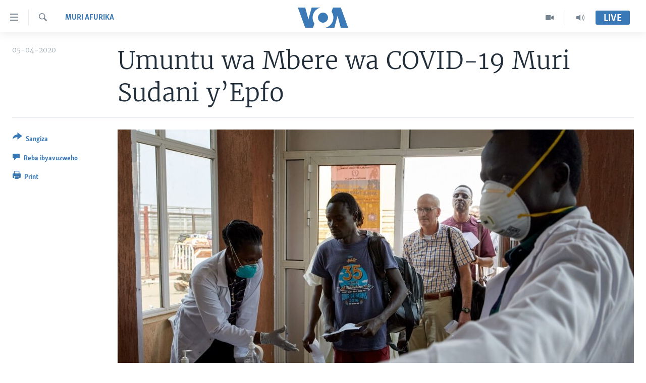

--- FILE ---
content_type: text/html; charset=utf-8
request_url: https://www.radiyoyacuvoa.com/a/5361200.html
body_size: 9274
content:

<!DOCTYPE html>
<html lang="rw" dir="ltr" class="no-js">
<head>
<link href="/Content/responsive/VOA/rw-RW/VOA-rw-RW.css?&amp;av=0.0.0.0&amp;cb=306" rel="stylesheet"/>
<script src="https://tags.radiyoyacuvoa.com/voa-pangea/prod/utag.sync.js"></script> <script type='text/javascript' src='https://www.youtube.com/iframe_api' async></script>
<script type="text/javascript">
//a general 'js' detection, must be on top level in <head>, due to CSS performance
document.documentElement.className = "js";
var cacheBuster = "306";
var appBaseUrl = "/";
var imgEnhancerBreakpoints = [0, 144, 256, 408, 650, 1023, 1597];
var isLoggingEnabled = false;
var isPreviewPage = false;
var isLivePreviewPage = false;
if (!isPreviewPage) {
window.RFE = window.RFE || {};
window.RFE.cacheEnabledByParam = window.location.href.indexOf('nocache=1') === -1;
const url = new URL(window.location.href);
const params = new URLSearchParams(url.search);
// Remove the 'nocache' parameter
params.delete('nocache');
// Update the URL without the 'nocache' parameter
url.search = params.toString();
window.history.replaceState(null, '', url.toString());
} else {
window.addEventListener('load', function() {
const links = window.document.links;
for (let i = 0; i < links.length; i++) {
links[i].href = '#';
links[i].target = '_self';
}
})
}
var pwaEnabled = false;
var swCacheDisabled;
</script>
<meta charset="utf-8" />
<title>Umuntu wa Mbere wa COVID-19 Muri Sudani y’Epfo </title>
<meta name="description" content="Sudani y’epfo, yatangaje umuntu wayo wa mbere wemejweho Covid-19. Ni umugore ufite imyaka 29 y’amavuko, winjiye mu gihugu kw’italiki ya 28 y’ukwezi kwa kabiri, aturutse mu Buholandi anyuze Addis Abeba muri Etiyopiya.
Ibiro by’intumwa za ONU muri Sudani y’epfo, UNMISS, byavuze ko ari umukozi wa..." />
<meta name="keywords" content="Muri Afurika, Amakuru mu Karere" />
<meta name="viewport" content="width=device-width, initial-scale=1.0" />
<meta http-equiv="X-UA-Compatible" content="IE=edge" />
<meta name="robots" content="max-image-preview:large"><meta property="fb:pages" content="220223918151637" />
<meta name="msvalidate.01" content="3286EE554B6F672A6F2E608C02343C0E" />
<link href="https://www.radiyoyacuvoa.com/a/5361200.html" rel="canonical" />
<meta name="apple-mobile-web-app-title" content="Ijwi ry&#39;Amerika" />
<meta name="apple-mobile-web-app-status-bar-style" content="black" />
<meta name="apple-itunes-app" content="app-id=632618796, app-argument=//5361200.ltr" />
<meta content="Umuntu wa Mbere wa COVID-19 Muri Sudani y’Epfo " property="og:title" />
<meta content="Sudani y’epfo, yatangaje umuntu wayo wa mbere wemejweho Covid-19. Ni umugore ufite imyaka 29 y’amavuko, winjiye mu gihugu kw’italiki ya 28 y’ukwezi kwa kabiri, aturutse mu Buholandi anyuze Addis Abeba muri Etiyopiya.
Ibiro by’intumwa za ONU muri Sudani y’epfo, UNMISS, byavuze ko ari umukozi wa..." property="og:description" />
<meta content="article" property="og:type" />
<meta content="https://www.radiyoyacuvoa.com/a/5361200.html" property="og:url" />
<meta content="Ijwi ry&#39;Amerika" property="og:site_name" />
<meta content="https://www.facebook.com/RadiyoyacuVOA" property="article:publisher" />
<meta content="https://gdb.voanews.com/c4a5cec3-456d-424e-83f6-30503d1b5ac9_w1200_h630.jpg" property="og:image" />
<meta content="1200" property="og:image:width" />
<meta content="630" property="og:image:height" />
<meta content="725343497638470" property="fb:app_id" />
<meta content="summary_large_image" name="twitter:card" />
<meta content="@RadiyoyacuVOA" name="twitter:site" />
<meta content="https://gdb.voanews.com/c4a5cec3-456d-424e-83f6-30503d1b5ac9_w1200_h630.jpg" name="twitter:image" />
<meta content="Umuntu wa Mbere wa COVID-19 Muri Sudani y’Epfo " name="twitter:title" />
<meta content="Sudani y’epfo, yatangaje umuntu wayo wa mbere wemejweho Covid-19. Ni umugore ufite imyaka 29 y’amavuko, winjiye mu gihugu kw’italiki ya 28 y’ukwezi kwa kabiri, aturutse mu Buholandi anyuze Addis Abeba muri Etiyopiya.
Ibiro by’intumwa za ONU muri Sudani y’epfo, UNMISS, byavuze ko ari umukozi wa..." name="twitter:description" />
<link rel="amphtml" href="https://www.radiyoyacuvoa.com/amp/5361200.html" />
<script type="application/ld+json">{"articleSection":"Muri Afurika","isAccessibleForFree":true,"headline":"Umuntu wa Mbere wa COVID-19 Muri Sudani y’Epfo ","inLanguage":"rw-RW","keywords":"Muri Afurika, Amakuru mu Karere","author":{"@type":"Person","name":"VOA"},"datePublished":"2020-04-05 19:10:16Z","dateModified":"2020-04-05 19:30:16Z","publisher":{"logo":{"width":512,"height":220,"@type":"ImageObject","url":"https://www.radiyoyacuvoa.com/Content/responsive/VOA/rw-RW/img/logo.png"},"@type":"NewsMediaOrganization","url":"https://www.radiyoyacuvoa.com","sameAs":["https://facebook.com/RadiyoyacuVOA","https://www.youtube.com/user/RadiyoyacuVOA","https://www.instagram.com/radiyoyacuvoa/","https://twitter.com/RadiyoyacuVOA"],"name":"Ijwi ry\u0027Amerika","alternateName":""},"@context":"https://schema.org","@type":"NewsArticle","mainEntityOfPage":"https://www.radiyoyacuvoa.com/a/5361200.html","url":"https://www.radiyoyacuvoa.com/a/5361200.html","description":"Sudani y’epfo, yatangaje umuntu wayo wa mbere wemejweho Covid-19. Ni umugore ufite imyaka 29 y’amavuko, winjiye mu gihugu kw’italiki ya 28 y’ukwezi kwa kabiri, aturutse mu Buholandi anyuze Addis Abeba muri Etiyopiya.\r\n Ibiro by’intumwa za ONU muri Sudani y’epfo, UNMISS, byavuze ko ari umukozi wa...","image":{"width":1080,"height":608,"@type":"ImageObject","url":"https://gdb.voanews.com/c4a5cec3-456d-424e-83f6-30503d1b5ac9_w1080_h608.jpg"},"name":"Umuntu wa Mbere wa COVID-19 Muri Sudani y’Epfo "}</script>
<script src="/Scripts/responsive/infographics.b?v=dVbZ-Cza7s4UoO3BqYSZdbxQZVF4BOLP5EfYDs4kqEo1&amp;av=0.0.0.0&amp;cb=306"></script>
<script src="/Scripts/responsive/loader.b?v=Q26XNwrL6vJYKjqFQRDnx01Lk2pi1mRsuLEaVKMsvpA1&amp;av=0.0.0.0&amp;cb=306"></script>
<link rel="icon" type="image/svg+xml" href="/Content/responsive/VOA/img/webApp/favicon.svg" />
<link rel="alternate icon" href="/Content/responsive/VOA/img/webApp/favicon.ico" />
<link rel="apple-touch-icon" sizes="152x152" href="/Content/responsive/VOA/img/webApp/ico-152x152.png" />
<link rel="apple-touch-icon" sizes="144x144" href="/Content/responsive/VOA/img/webApp/ico-144x144.png" />
<link rel="apple-touch-icon" sizes="114x114" href="/Content/responsive/VOA/img/webApp/ico-114x114.png" />
<link rel="apple-touch-icon" sizes="72x72" href="/Content/responsive/VOA/img/webApp/ico-72x72.png" />
<link rel="apple-touch-icon-precomposed" href="/Content/responsive/VOA/img/webApp/ico-57x57.png" />
<link rel="icon" sizes="192x192" href="/Content/responsive/VOA/img/webApp/ico-192x192.png" />
<link rel="icon" sizes="128x128" href="/Content/responsive/VOA/img/webApp/ico-128x128.png" />
<meta name="msapplication-TileColor" content="#ffffff" />
<meta name="msapplication-TileImage" content="/Content/responsive/VOA/img/webApp/ico-144x144.png" />
<link rel="alternate" type="application/rss+xml" title="VOA - Top Stories [RSS]" href="/api/" />
<link rel="sitemap" type="application/rss+xml" href="/sitemap.xml" />
</head>
<body class=" nav-no-loaded cc_theme pg-article print-lay-article js-category-to-nav nojs-images ">
<script type="text/javascript" >
var analyticsData = {url:"https://www.radiyoyacuvoa.com/a/5361200.html",property_id:"457",article_uid:"5361200",page_title:"Umuntu wa Mbere wa COVID-19 Muri Sudani y’Epfo ",page_type:"article",content_type:"article",subcontent_type:"article",last_modified:"2020-04-05 19:30:16Z",pub_datetime:"2020-04-05 19:10:16Z",pub_year:"2020",pub_month:"04",pub_day:"05",pub_hour:"19",pub_weekday:"Sunday",section:"muri afurika",english_section:"muri-afurika",byline:"",categories:"muri-afurika,regional-news",domain:"www.radiyoyacuvoa.com",language:"Kinyarwanda",language_service:"VOA Central Africa",platform:"web",copied:"no",copied_article:"",copied_title:"",runs_js:"Yes",cms_release:"8.44.0.0.306",enviro_type:"prod",slug:"",entity:"VOA",short_language_service:"KIRU",platform_short:"W",page_name:"Umuntu wa Mbere wa COVID-19 Muri Sudani y’Epfo "};
</script>
<noscript><iframe src="https://www.googletagmanager.com/ns.html?id=GTM-N8MP7P" height="0" width="0" style="display:none;visibility:hidden"></iframe></noscript><script type="text/javascript" data-cookiecategory="analytics">
var gtmEventObject = Object.assign({}, analyticsData, {event: 'page_meta_ready'});window.dataLayer = window.dataLayer || [];window.dataLayer.push(gtmEventObject);
if (top.location === self.location) { //if not inside of an IFrame
var renderGtm = "true";
if (renderGtm === "true") {
(function(w,d,s,l,i){w[l]=w[l]||[];w[l].push({'gtm.start':new Date().getTime(),event:'gtm.js'});var f=d.getElementsByTagName(s)[0],j=d.createElement(s),dl=l!='dataLayer'?'&l='+l:'';j.async=true;j.src='//www.googletagmanager.com/gtm.js?id='+i+dl;f.parentNode.insertBefore(j,f);})(window,document,'script','dataLayer','GTM-N8MP7P');
}
}
</script>
<!--Analytics tag js version start-->
<script type="text/javascript" data-cookiecategory="analytics">
var utag_data = Object.assign({}, analyticsData, {});
if(typeof(TealiumTagFrom)==='function' && typeof(TealiumTagSearchKeyword)==='function') {
var utag_from=TealiumTagFrom();var utag_searchKeyword=TealiumTagSearchKeyword();
if(utag_searchKeyword!=null && utag_searchKeyword!=='' && utag_data["search_keyword"]==null) utag_data["search_keyword"]=utag_searchKeyword;if(utag_from!=null && utag_from!=='') utag_data["from"]=TealiumTagFrom();}
if(window.top!== window.self&&utag_data.page_type==="snippet"){utag_data.page_type = 'iframe';}
try{if(window.top!==window.self&&window.self.location.hostname===window.top.location.hostname){utag_data.platform = 'self-embed';utag_data.platform_short = 'se';}}catch(e){if(window.top!==window.self&&window.self.location.search.includes("platformType=self-embed")){utag_data.platform = 'cross-promo';utag_data.platform_short = 'cp';}}
(function(a,b,c,d){ a="https://tags.radiyoyacuvoa.com/voa-pangea/prod/utag.js"; b=document;c="script";d=b.createElement(c);d.src=a;d.type="text/java"+c;d.async=true; a=b.getElementsByTagName(c)[0];a.parentNode.insertBefore(d,a); })();
</script>
<!--Analytics tag js version end-->
<!-- Analytics tag management NoScript -->
<noscript>
<img style="position: absolute; border: none;" src="https://ssc.radiyoyacuvoa.com/b/ss/bbgprod,bbgentityvoa/1/G.4--NS/868109929?pageName=voa%3akiru%3aw%3aarticle%3aumuntu%20wa%20mbere%20wa%20covid-19%20muri%20sudani%20y%e2%80%99epfo%20&amp;c6=umuntu%20wa%20mbere%20wa%20covid-19%20muri%20sudani%20y%e2%80%99epfo%20&amp;v36=8.44.0.0.306&amp;v6=D=c6&amp;g=https%3a%2f%2fwww.radiyoyacuvoa.com%2fa%2f5361200.html&amp;c1=D=g&amp;v1=D=g&amp;events=event1,event52&amp;c16=voa%20central%20africa&amp;v16=D=c16&amp;c5=muri-afurika&amp;v5=D=c5&amp;ch=muri%20afurika&amp;c15=kinyarwanda&amp;v15=D=c15&amp;c4=article&amp;v4=D=c4&amp;c14=5361200&amp;v14=D=c14&amp;v20=no&amp;c17=web&amp;v17=D=c17&amp;mcorgid=518abc7455e462b97f000101%40adobeorg&amp;server=www.radiyoyacuvoa.com&amp;pageType=D=c4&amp;ns=bbg&amp;v29=D=server&amp;v25=voa&amp;v30=457&amp;v105=D=User-Agent " alt="analytics" width="1" height="1" /></noscript>
<!-- End of Analytics tag management NoScript -->
<!--*** Accessibility links - For ScreenReaders only ***-->
<section>
<div class="sr-only">
<h2>Uko wahagera</h2>
<ul>
<li><a href="#content" data-disable-smooth-scroll="1">Jya ku ntangiriro</a></li>
<li><a href="#navigation" data-disable-smooth-scroll="1">Jya aho gutangirira</a></li>
<li><a href="#txtHeaderSearch" data-disable-smooth-scroll="1">Jya aho gushakira</a></li>
</ul>
</div>
</section>
<div dir="ltr">
<div id="page">
<aside>
<div class="c-lightbox overlay-modal">
<div class="c-lightbox__intro">
<h2 class="c-lightbox__intro-title"></h2>
<button class="btn btn--rounded c-lightbox__btn c-lightbox__intro-next" title="ibikurikira">
<span class="ico ico--rounded ico-chevron-forward"></span>
<span class="sr-only">ibikurikira</span>
</button>
</div>
<div class="c-lightbox__nav">
<button class="btn btn--rounded c-lightbox__btn c-lightbox__btn--close" title="funga">
<span class="ico ico--rounded ico-close"></span>
<span class="sr-only">funga</span>
</button>
<button class="btn btn--rounded c-lightbox__btn c-lightbox__btn--prev" title="ibibanza">
<span class="ico ico--rounded ico-chevron-backward"></span>
<span class="sr-only">ibibanza</span>
</button>
<button class="btn btn--rounded c-lightbox__btn c-lightbox__btn--next" title="ibikurikira">
<span class="ico ico--rounded ico-chevron-forward"></span>
<span class="sr-only">ibikurikira</span>
</button>
</div>
<div class="c-lightbox__content-wrap">
<figure class="c-lightbox__content">
<span class="c-spinner c-spinner--lightbox">
<img src="/Content/responsive/img/player-spinner.png"
alt="please wait"
title="please wait" />
</span>
<div class="c-lightbox__img">
<div class="thumb">
<img src="" alt="" />
</div>
</div>
<figcaption>
<div class="c-lightbox__info c-lightbox__info--foot">
<span class="c-lightbox__counter"></span>
<span class="caption c-lightbox__caption"></span>
</div>
</figcaption>
</figure>
</div>
<div class="hidden">
<div class="content-advisory__box content-advisory__box--lightbox">
<span class="content-advisory__box-text">This image contains sensitive content which some people may find offensive or disturbing.</span>
<button class="btn btn--transparent content-advisory__box-btn m-t-md" value="text" type="button">
<span class="btn__text">
Click to reveal
</span>
</button>
</div>
</div>
</div>
<div class="print-dialogue">
<div class="container">
<h3 class="print-dialogue__title section-head">Print Options:</h3>
<div class="print-dialogue__opts">
<ul class="print-dialogue__opt-group">
<li class="form__group form__group--checkbox">
<input class="form__check " id="checkboxImages" name="checkboxImages" type="checkbox" checked="checked" />
<label for="checkboxImages" class="form__label m-t-md">Images</label>
</li>
<li class="form__group form__group--checkbox">
<input class="form__check " id="checkboxMultimedia" name="checkboxMultimedia" type="checkbox" checked="checked" />
<label for="checkboxMultimedia" class="form__label m-t-md">Multimedia</label>
</li>
</ul>
<ul class="print-dialogue__opt-group">
<li class="form__group form__group--checkbox">
<input class="form__check " id="checkboxEmbedded" name="checkboxEmbedded" type="checkbox" checked="checked" />
<label for="checkboxEmbedded" class="form__label m-t-md">Embedded Content</label>
</li>
<li class="form__group form__group--checkbox">
<input class="form__check " id="checkboxComments" name="checkboxComments" type="checkbox" />
<label for="checkboxComments" class="form__label m-t-md">Comments</label>
</li>
</ul>
</div>
<div class="print-dialogue__buttons">
<button class="btn btn--secondary close-button" type="button" title="Reka">
<span class="btn__text ">Reka</span>
</button>
<button class="btn btn-cust-print m-l-sm" type="button" title="Print">
<span class="btn__text ">Print</span>
</button>
</div>
</div>
</div>
<div class="ctc-message pos-fix">
<div class="ctc-message__inner">Link has been copied to clipboard</div>
</div>
</aside>
<div class="hdr-20 hdr-20--big">
<div class="hdr-20__inner">
<div class="hdr-20__max pos-rel">
<div class="hdr-20__side hdr-20__side--primary d-flex">
<label data-for="main-menu-ctrl" data-switcher-trigger="true" data-switch-target="main-menu-ctrl" class="burger hdr-trigger pos-rel trans-trigger" data-trans-evt="click" data-trans-id="menu">
<span class="ico ico-close hdr-trigger__ico hdr-trigger__ico--close burger__ico burger__ico--close"></span>
<span class="ico ico-menu hdr-trigger__ico hdr-trigger__ico--open burger__ico burger__ico--open"></span>
</label>
<div class="menu-pnl pos-fix trans-target" data-switch-target="main-menu-ctrl" data-trans-id="menu">
<div class="menu-pnl__inner">
<nav class="main-nav menu-pnl__item menu-pnl__item--first">
<ul class="main-nav__list accordeon" data-analytics-tales="false" data-promo-name="link" data-location-name="nav,secnav">
<li class="main-nav__item accordeon__item" data-switch-target="menu-item-661">
<label class="main-nav__item-name main-nav__item-name--label accordeon__control-label" data-switcher-trigger="true" data-for="menu-item-661">
Amakuru
<span class="ico ico-chevron-down main-nav__chev"></span>
</label>
<div class="main-nav__sub-list">
<a class="main-nav__item-name main-nav__item-name--link main-nav__item-name--sub" href="/burundi" title="Burundi" data-item-name="burundi" >Burundi</a>
<a class="main-nav__item-name main-nav__item-name--link main-nav__item-name--sub" href="/rwanda" title="Rwanda" data-item-name="rwanda" >Rwanda</a>
<a class="main-nav__item-name main-nav__item-name--link main-nav__item-name--sub" href="/muri-afurika" title="Muri Afurika" data-item-name="muri-afurika" >Muri Afurika</a>
<a class="main-nav__item-name main-nav__item-name--link main-nav__item-name--sub" href="/kw-isi" title="Kw&#39;isi" data-item-name="world" >Kw&#39;isi</a>
</div>
</li>
<li class="main-nav__item accordeon__item" data-switch-target="menu-item-1461">
<label class="main-nav__item-name main-nav__item-name--label accordeon__control-label" data-switcher-trigger="true" data-for="menu-item-1461">
Aho Kumvira
<span class="ico ico-chevron-down main-nav__chev"></span>
</label>
<div class="main-nav__sub-list">
<a class="main-nav__item-name main-nav__item-name--link main-nav__item-name--sub" href="/z/2979" title="Amakuru mu Gitondo" data-item-name="amakuru-mu-gitondo" >Amakuru mu Gitondo</a>
<a class="main-nav__item-name main-nav__item-name--link main-nav__item-name--sub" href="/z/5025" title="Iwanyu mu Ntara" data-item-name="iwanyu-mu-ntara" >Iwanyu mu Ntara</a>
<a class="main-nav__item-name main-nav__item-name--link main-nav__item-name--sub" href="/z/3012" title="Murisanga" data-item-name="murisanga" >Murisanga</a>
<a class="main-nav__item-name main-nav__item-name--link main-nav__item-name--sub" href="/z/4703" title="Amakuru y&#39;Akarere" data-item-name="amakuru-ku-burundi" >Amakuru y&#39;Akarere</a>
<a class="main-nav__item-name main-nav__item-name--link main-nav__item-name--sub" href="/z/3940" title="Amakuru ku Mugoroba" data-item-name="ku-mugoroba" >Amakuru ku Mugoroba</a>
<a class="main-nav__item-name main-nav__item-name--link main-nav__item-name--sub" href="/z/7114" title="Bungabunga Ubuzima" data-item-name="healthy-living-" >Bungabunga Ubuzima</a>
</div>
</li>
<li class="main-nav__item accordeon__item" data-switch-target="menu-item-1220">
<label class="main-nav__item-name main-nav__item-name--label accordeon__control-label" data-switcher-trigger="true" data-for="menu-item-1220">
Ibiganiro
<span class="ico ico-chevron-down main-nav__chev"></span>
</label>
<div class="main-nav__sub-list">
<a class="main-nav__item-name main-nav__item-name--link main-nav__item-name--sub" href="/z/2677" title="Dusangire-ijambo" data-item-name="dusangire-ijambo" >Dusangire-ijambo</a>
<a class="main-nav__item-name main-nav__item-name--link main-nav__item-name--sub" href="/z/2676" title="Umuziki" data-item-name="umuziki" >Umuziki</a>
<a class="main-nav__item-name main-nav__item-name--link main-nav__item-name--sub" href="https://www.radiyoyacuvoa.com/z/2673" title="Ejo" >Ejo</a>
</div>
</li>
<li class="main-nav__item">
<a class="main-nav__item-name main-nav__item-name--link" href="/p/6539.html" title="Inkuru Idasanzwe" >Inkuru Idasanzwe</a>
</li>
</ul>
</nav>
<div class="menu-pnl__item">
<a href="https://learningenglish.voanews.com/" class="menu-pnl__item-link" alt="Learning English">Learning English</a>
</div>
<div class="menu-pnl__item menu-pnl__item--social">
<h5 class="menu-pnl__sub-head">Dukurikire</h5>
<a href="https://facebook.com/RadiyoyacuVOA" title="Dukurikire kuri Facebook" data-analytics-text="follow_on_facebook" class="btn btn--rounded btn--social-inverted menu-pnl__btn js-social-btn btn-facebook" target="_blank" rel="noopener">
<span class="ico ico-facebook-alt ico--rounded"></span>
</a>
<a href="https://www.youtube.com/user/RadiyoyacuVOA" title="Dukurikire kuri YouTube" data-analytics-text="follow_on_youtube" class="btn btn--rounded btn--social-inverted menu-pnl__btn js-social-btn btn-youtube" target="_blank" rel="noopener">
<span class="ico ico-youtube ico--rounded"></span>
</a>
<a href="https://www.instagram.com/radiyoyacuvoa/" title="Dukurikire kuri Instagram" data-analytics-text="follow_on_instagram" class="btn btn--rounded btn--social-inverted menu-pnl__btn js-social-btn btn-instagram" target="_blank" rel="noopener">
<span class="ico ico-instagram ico--rounded"></span>
</a>
<a href="https://twitter.com/RadiyoyacuVOA" title="Dukurikire kuri Twitter" data-analytics-text="follow_on_twitter" class="btn btn--rounded btn--social-inverted menu-pnl__btn js-social-btn btn-twitter" target="_blank" rel="noopener">
<span class="ico ico-twitter ico--rounded"></span>
</a>
</div>
<div class="menu-pnl__item">
<a href="/navigation/allsites" class="menu-pnl__item-link">
<span class="ico ico-languages "></span>
Indimi
</a>
</div>
</div>
</div>
<label data-for="top-search-ctrl" data-switcher-trigger="true" data-switch-target="top-search-ctrl" class="top-srch-trigger hdr-trigger">
<span class="ico ico-close hdr-trigger__ico hdr-trigger__ico--close top-srch-trigger__ico top-srch-trigger__ico--close"></span>
<span class="ico ico-search hdr-trigger__ico hdr-trigger__ico--open top-srch-trigger__ico top-srch-trigger__ico--open"></span>
</label>
<div class="srch-top srch-top--in-header" data-switch-target="top-search-ctrl">
<div class="container">
<form action="/s" class="srch-top__form srch-top__form--in-header" id="form-topSearchHeader" method="get" role="search"><label for="txtHeaderSearch" class="sr-only">Search</label>
<input type="text" id="txtHeaderSearch" name="k" placeholder="Shakisha muny&#39;andiko" accesskey="s" value="" class="srch-top__input analyticstag-event" onkeydown="if (event.keyCode === 13) { FireAnalyticsTagEventOnSearch('search', $dom.get('#txtHeaderSearch')[0].value) }" />
<button title="Search" type="submit" class="btn btn--top-srch analyticstag-event" onclick="FireAnalyticsTagEventOnSearch('search', $dom.get('#txtHeaderSearch')[0].value) ">
<span class="ico ico-search"></span>
</button></form>
</div>
</div>
<a href="/" class="main-logo-link">
<img src="/Content/responsive/VOA/rw-RW/img/logo-compact.svg" class="main-logo main-logo--comp" alt="site logo">
<img src="/Content/responsive/VOA/rw-RW/img/logo.svg" class="main-logo main-logo--big" alt="site logo">
</a>
</div>
<div class="hdr-20__side hdr-20__side--secondary d-flex">
<a href="/aho-kumvira" title="Audio" class="hdr-20__secondary-item" data-item-name="audio">
<span class="ico ico-audio hdr-20__secondary-icon"></span>
</a>
<a href="/videwo" title="Video" class="hdr-20__secondary-item" data-item-name="video">
<span class="ico ico-video hdr-20__secondary-icon"></span>
</a>
<a href="/s" title="Search" class="hdr-20__secondary-item hdr-20__secondary-item--search" data-item-name="search">
<span class="ico ico-search hdr-20__secondary-icon hdr-20__secondary-icon--search"></span>
</a>
<div class="hdr-20__secondary-item live-b-drop">
<div class="live-b-drop__off">
<a href="/live/" class="live-b-drop__link" title="Live" data-item-name="live">
<span class="badge badge--live-btn badge--live-btn-off">
Live
</span>
</a>
</div>
<div class="live-b-drop__on hidden">
<label data-for="live-ctrl" data-switcher-trigger="true" data-switch-target="live-ctrl" class="live-b-drop__label pos-rel">
<span class="badge badge--live badge--live-btn">
Live
</span>
<span class="ico ico-close live-b-drop__label-ico live-b-drop__label-ico--close"></span>
</label>
<div class="live-b-drop__panel" id="targetLivePanelDiv" data-switch-target="live-ctrl"></div>
</div>
</div>
<div class="srch-bottom">
<form action="/s" class="srch-bottom__form d-flex" id="form-bottomSearch" method="get" role="search"><label for="txtSearch" class="sr-only">Search</label>
<input type="search" id="txtSearch" name="k" placeholder="Shakisha muny&#39;andiko" accesskey="s" value="" class="srch-bottom__input analyticstag-event" onkeydown="if (event.keyCode === 13) { FireAnalyticsTagEventOnSearch('search', $dom.get('#txtSearch')[0].value) }" />
<button title="Search" type="submit" class="btn btn--bottom-srch analyticstag-event" onclick="FireAnalyticsTagEventOnSearch('search', $dom.get('#txtSearch')[0].value) ">
<span class="ico ico-search"></span>
</button></form>
</div>
</div>
<img src="/Content/responsive/VOA/rw-RW/img/logo-print.gif" class="logo-print" alt="site logo">
<img src="/Content/responsive/VOA/rw-RW/img/logo-print_color.png" class="logo-print logo-print--color" alt="site logo">
</div>
</div>
</div>
<script>
if (document.body.className.indexOf('pg-home') > -1) {
var nav2In = document.querySelector('.hdr-20__inner');
var nav2Sec = document.querySelector('.hdr-20__side--secondary');
var secStyle = window.getComputedStyle(nav2Sec);
if (nav2In && window.pageYOffset < 150 && secStyle['position'] !== 'fixed') {
nav2In.classList.add('hdr-20__inner--big')
}
}
</script>
<div class="c-hlights c-hlights--breaking c-hlights--no-item" data-hlight-display="mobile,desktop">
<div class="c-hlights__wrap container p-0">
<div class="c-hlights__nav">
<a role="button" href="#" title="ibibanza">
<span class="ico ico-chevron-backward m-0"></span>
<span class="sr-only">ibibanza</span>
</a>
<a role="button" href="#" title="ibikurikira">
<span class="ico ico-chevron-forward m-0"></span>
<span class="sr-only">ibikurikira</span>
</a>
</div>
<span class="c-hlights__label">
<span class="">Breaking News</span>
<span class="switcher-trigger">
<label data-for="more-less-1" data-switcher-trigger="true" class="switcher-trigger__label switcher-trigger__label--more p-b-0" title="Erekana Ibindi">
<span class="ico ico-chevron-down"></span>
</label>
<label data-for="more-less-1" data-switcher-trigger="true" class="switcher-trigger__label switcher-trigger__label--less p-b-0" title="Show less">
<span class="ico ico-chevron-up"></span>
</label>
</span>
</span>
<ul class="c-hlights__items switcher-target" data-switch-target="more-less-1">
</ul>
</div>
</div> <div id="content">
<main class="container">
<div class="hdr-container">
<div class="row">
<div class="col-category col-xs-12 col-md-2 pull-left"> <div class="category js-category">
<a class="" href="/z/2667">Muri Afurika</a> </div>
</div><div class="col-title col-xs-12 col-md-10 pull-right"> <h1 class="title pg-title">
Umuntu wa Mbere wa COVID-19 Muri Sudani y’Epfo
</h1>
</div><div class="col-publishing-details col-xs-12 col-sm-12 col-md-2 pull-left"> <div class="publishing-details ">
<div class="published">
<span class="date" >
<time pubdate="pubdate" datetime="05- 04- 2020+02:00">
05-04-2020
</time>
</span>
</div>
</div>
</div><div class="col-lg-12 separator"> <div class="separator">
<hr class="title-line" />
</div>
</div><div class="col-multimedia col-xs-12 col-md-10 pull-right"> <div class="cover-media">
<figure class="media-image js-media-expand">
<div class="img-wrap">
<div class="thumb thumb16_9">
<img src="https://gdb.voanews.com/c4a5cec3-456d-424e-83f6-30503d1b5ac9_w250_r1_s.jpg" alt="Ingenzi zipimwa ubushuhe ku kibuga c&#39;indege mpuzamakungu i Juba, muri Sudani y&#39;Epfo, kw&#39;italiki 31/03/2020." />
</div>
</div>
<figcaption>
<span class="caption">Ingenzi zipimwa ubushuhe ku kibuga c&#39;indege mpuzamakungu i Juba, muri Sudani y&#39;Epfo, kw&#39;italiki 31/03/2020.</span>
</figcaption>
</figure>
</div>
</div><div class="col-xs-12 col-md-2 pull-left article-share pos-rel"> <div class="share--box">
<div class="sticky-share-container" style="display:none">
<div class="container">
<a href="https://www.radiyoyacuvoa.com" id="logo-sticky-share">&nbsp;</a>
<div class="pg-title pg-title--sticky-share">
Umuntu wa Mbere wa COVID-19 Muri Sudani y’Epfo
</div>
<div class="sticked-nav-actions">
<!--This part is for sticky navigation display-->
<p class="buttons link-content-sharing p-0 ">
<button class="btn btn--link btn-content-sharing p-t-0 " id="btnContentSharing" value="text" role="Button" type="" title="Ahandi wasangiza inkuru">
<span class="ico ico-share ico--l"></span>
<span class="btn__text ">
Sangiza
</span>
</button>
</p>
<aside class="content-sharing js-content-sharing js-content-sharing--apply-sticky content-sharing--sticky"
role="complementary"
data-share-url="https://www.radiyoyacuvoa.com/a/5361200.html" data-share-title="Umuntu wa Mbere wa COVID-19 Muri Sudani y’Epfo " data-share-text="">
<div class="content-sharing__popover">
<h6 class="content-sharing__title">Sangiza</h6>
<button href="#close" id="btnCloseSharing" class="btn btn--text-like content-sharing__close-btn">
<span class="ico ico-close ico--l"></span>
</button>
<ul class="content-sharing__list">
<li class="content-sharing__item">
<div class="ctc ">
<input type="text" class="ctc__input" readonly="readonly">
<a href="" js-href="https://www.radiyoyacuvoa.com/a/5361200.html" class="content-sharing__link ctc__button">
<span class="ico ico-copy-link ico--rounded ico--s"></span>
<span class="content-sharing__link-text">Copy link</span>
</a>
</div>
</li>
<li class="content-sharing__item">
<a href="https://facebook.com/sharer.php?u=https%3a%2f%2fwww.radiyoyacuvoa.com%2fa%2f5361200.html"
data-analytics-text="share_on_facebook"
title="Facebook" target="_blank"
class="content-sharing__link js-social-btn">
<span class="ico ico-facebook ico--rounded ico--s"></span>
<span class="content-sharing__link-text">Facebook</span>
</a>
</li>
<li class="content-sharing__item">
<a href="https://twitter.com/share?url=https%3a%2f%2fwww.radiyoyacuvoa.com%2fa%2f5361200.html&amp;text=Umuntu+wa+Mbere+wa+COVID-19+Muri+Sudani+y%e2%80%99Epfo+"
data-analytics-text="share_on_twitter"
title="Twitter" target="_blank"
class="content-sharing__link js-social-btn">
<span class="ico ico-twitter ico--rounded ico--s"></span>
<span class="content-sharing__link-text">Twitter</span>
</a>
</li>
<li class="content-sharing__item visible-xs-inline-block visible-sm-inline-block">
<a href="whatsapp://send?text=https%3a%2f%2fwww.radiyoyacuvoa.com%2fa%2f5361200.html"
data-analytics-text="share_on_whatsapp"
title="WhatsApp" target="_blank"
class="content-sharing__link js-social-btn">
<span class="ico ico-whatsapp ico--rounded ico--s"></span>
<span class="content-sharing__link-text">WhatsApp</span>
</a>
</li>
<li class="content-sharing__item">
<a href="mailto:?body=https%3a%2f%2fwww.radiyoyacuvoa.com%2fa%2f5361200.html&amp;subject=Umuntu wa Mbere wa COVID-19 Muri Sudani y’Epfo "
title="Email"
class="content-sharing__link ">
<span class="ico ico-email ico--rounded ico--s"></span>
<span class="content-sharing__link-text">Email</span>
</a>
</li>
</ul>
</div>
</aside>
</div>
</div>
</div>
<div class="links">
<p class="buttons link-content-sharing p-0 ">
<button class="btn btn--link btn-content-sharing p-t-0 " id="btnContentSharing" value="text" role="Button" type="" title="Ahandi wasangiza inkuru">
<span class="ico ico-share ico--l"></span>
<span class="btn__text ">
Sangiza
</span>
</button>
</p>
<aside class="content-sharing js-content-sharing " role="complementary"
data-share-url="https://www.radiyoyacuvoa.com/a/5361200.html" data-share-title="Umuntu wa Mbere wa COVID-19 Muri Sudani y’Epfo " data-share-text="">
<div class="content-sharing__popover">
<h6 class="content-sharing__title">Sangiza</h6>
<button href="#close" id="btnCloseSharing" class="btn btn--text-like content-sharing__close-btn">
<span class="ico ico-close ico--l"></span>
</button>
<ul class="content-sharing__list">
<li class="content-sharing__item">
<div class="ctc ">
<input type="text" class="ctc__input" readonly="readonly">
<a href="" js-href="https://www.radiyoyacuvoa.com/a/5361200.html" class="content-sharing__link ctc__button">
<span class="ico ico-copy-link ico--rounded ico--l"></span>
<span class="content-sharing__link-text">Copy link</span>
</a>
</div>
</li>
<li class="content-sharing__item">
<a href="https://facebook.com/sharer.php?u=https%3a%2f%2fwww.radiyoyacuvoa.com%2fa%2f5361200.html"
data-analytics-text="share_on_facebook"
title="Facebook" target="_blank"
class="content-sharing__link js-social-btn">
<span class="ico ico-facebook ico--rounded ico--l"></span>
<span class="content-sharing__link-text">Facebook</span>
</a>
</li>
<li class="content-sharing__item">
<a href="https://twitter.com/share?url=https%3a%2f%2fwww.radiyoyacuvoa.com%2fa%2f5361200.html&amp;text=Umuntu+wa+Mbere+wa+COVID-19+Muri+Sudani+y%e2%80%99Epfo+"
data-analytics-text="share_on_twitter"
title="Twitter" target="_blank"
class="content-sharing__link js-social-btn">
<span class="ico ico-twitter ico--rounded ico--l"></span>
<span class="content-sharing__link-text">Twitter</span>
</a>
</li>
<li class="content-sharing__item visible-xs-inline-block visible-sm-inline-block">
<a href="whatsapp://send?text=https%3a%2f%2fwww.radiyoyacuvoa.com%2fa%2f5361200.html"
data-analytics-text="share_on_whatsapp"
title="WhatsApp" target="_blank"
class="content-sharing__link js-social-btn">
<span class="ico ico-whatsapp ico--rounded ico--l"></span>
<span class="content-sharing__link-text">WhatsApp</span>
</a>
</li>
<li class="content-sharing__item">
<a href="mailto:?body=https%3a%2f%2fwww.radiyoyacuvoa.com%2fa%2f5361200.html&amp;subject=Umuntu wa Mbere wa COVID-19 Muri Sudani y’Epfo "
title="Email"
class="content-sharing__link ">
<span class="ico ico-email ico--rounded ico--l"></span>
<span class="content-sharing__link-text">Email</span>
</a>
</li>
</ul>
</div>
</aside>
<p class="buttons link-comments p-0">
<a href="#comments" class="btn btn--link p-t-0">
<span class="ico ico-comment"></span><span class="btn__text">
Reba ibyavuzweho
</span>
</a>
</p>
<p class="link-print visible-md visible-lg buttons p-0">
<button class="btn btn--link btn-print p-t-0" onclick="if (typeof FireAnalyticsTagEvent === 'function') {FireAnalyticsTagEvent({ on_page_event: 'print_story' });}return false" title="(CTRL+P)">
<span class="ico ico-print"></span>
<span class="btn__text">Print</span>
</button>
</p>
</div>
</div>
</div>
</div>
</div>
<div class="body-container">
<div class="row">
<div class="col-xs-12 col-sm-12 col-md-10 col-lg-10 pull-right">
<div class="row">
<div class="col-xs-12 col-sm-12 col-md-8 col-lg-8 pull-left bottom-offset content-offset">
<div id="article-content" class="content-floated-wrap fb-quotable">
<div class="wsw">
<p>Sudani y’epfo, yatangaje umuntu wayo wa mbere wemejweho Covid-19. Ni umugore ufite imyaka 29 y’amavuko, winjiye mu gihugu kw’italiki ya 28 y’ukwezi kwa kabiri, aturutse mu Buholandi anyuze Addis Abeba muri Etiyopiya. </p>
<p>Ibiro by’intumwa za ONU muri Sudani y’epfo, UNMISS, byavuze ko ari umukozi wa ONU wari umaze hafi ibyumweru bitanu mu gihugu. </p>
<p>Guverinema hamwe n’abategetsi ba ONU, babwiye abanyamakuru uyu munsi ku cyumweru ko barimo gushakishiriza hafi abantu baba barahuye nawe.</p>
<p>UNMISS ivuga ko mu byumweru hafi bibiri bishize, yashyize mu kato abantu 150 bari bageze muri Sudani y’epfo mu ndege yururukiye i Juba, mbere y’uko ikibuga mpuzamahanga cyaho gifungwa. </p>
<p>Abenshi mu bashyizwe mu kato nta bimenyetso bya Virusi ya Corona bagaragaje, cyakora ababarirwa muri mirongo, baracyari ahantu ha bonyine mu buryo bwo guteganya. </p>
<p>Riek Machar visi perezida wa mbere wa Sudani y’epfo n’uwungirije umuyobozi wo ku rwego rwo hejuru ushinzwe kurwanya COVID-19 mu gihugu, bavuze ko abategetsi barimo gukurikiranira ibintu hafi.</p>
<p>Machar yavuze ko uwo muntu wanduye yagaragaje ibimenyetso birimo umuriro, inkorora, kumeneka umutwe no kudahumeka neza, ubwo yari ku kigo nderabuzima cya ONU kw’italiki ya kabiri y’uku kwezi kwa kane. Ibipimo bya kabiri byaje bihamya ko uwo muntu arwaye COVID-19. </p>
<p>Sudani y’epfo yafunze imipaka yayo n’ikibuga cy’indege Juba International Airport kw’italiki ya 23 y’ukwezi kwa gatatu. </p>
<p>Abategetsi muri guverinema bashyizeho amasaha y’umukwabu mw’ijoro. Machar avuga ko hazakenerwa izindi ngamba, igihe ibintu bitagenda neza.</p>
</div>
<div id="comments" class="comments-parent">
<div class="row">
<div class="col-xs-12">
<div class="comments comments--fb">
<h3 class="section-head">Facebook Forum</h3>
<div class="comments-form comments-facebook">
<div class="fb-comments" data-href="https://www.radiyoyacuvoa.com/a/5361200.html" data-numposts="2" data-mobile="true"></div>
</div>
</div>
</div>
</div>
</div>
</div>
</div>
</div>
</div>
</div>
</div>
</main>
</div>
<footer role="contentinfo">
<div id="foot" class="foot">
<div class="container">
<div class="foot-nav collapsed" id="foot-nav">
<div class="menu">
<ul class="items">
<li class="socials block-socials">
<span class="handler" id="socials-handler">
Dukurikire
</span>
<div class="inner">
<ul class="subitems follow">
<li>
<a href="https://facebook.com/RadiyoyacuVOA" title="Dukurikire kuri Facebook" data-analytics-text="follow_on_facebook" class="btn btn--rounded js-social-btn btn-facebook" target="_blank" rel="noopener">
<span class="ico ico-facebook-alt ico--rounded"></span>
</a>
</li>
<li>
<a href="https://www.youtube.com/user/RadiyoyacuVOA" title="Dukurikire kuri YouTube" data-analytics-text="follow_on_youtube" class="btn btn--rounded js-social-btn btn-youtube" target="_blank" rel="noopener">
<span class="ico ico-youtube ico--rounded"></span>
</a>
</li>
<li>
<a href="https://www.instagram.com/radiyoyacuvoa/" title="Dukurikire kuri Instagram" data-analytics-text="follow_on_instagram" class="btn btn--rounded js-social-btn btn-instagram" target="_blank" rel="noopener">
<span class="ico ico-instagram ico--rounded"></span>
</a>
</li>
<li>
<a href="https://twitter.com/RadiyoyacuVOA" title="Dukurikire kuri Twitter" data-analytics-text="follow_on_twitter" class="btn btn--rounded js-social-btn btn-twitter" target="_blank" rel="noopener">
<span class="ico ico-twitter ico--rounded"></span>
</a>
</li>
<li>
<a href="/podcasts" title="Podcast" data-analytics-text="follow_on_podcast" class="btn btn--rounded js-social-btn btn-podcast" >
<span class="ico ico-podcast ico--rounded"></span>
</a>
</li>
<li>
<a href="/subscribe.html" title="Subscribe" data-analytics-text="follow_on_subscribe" class="btn btn--rounded js-social-btn btn-email" >
<span class="ico ico-email ico--rounded"></span>
</a>
</li>
<li>
<a href="/rssfeeds" title="RSS" data-analytics-text="follow_on_rss" class="btn btn--rounded js-social-btn btn-rss" >
<span class="ico ico-rss ico--rounded"></span>
</a>
</li>
</ul>
</div>
</li>
<li class="block-primary collapsed collapsible item">
<span class="handler">
Amakuru
<span title="close tab" class="ico ico-chevron-up"></span>
<span title="open tab" class="ico ico-chevron-down"></span>
<span title="add" class="ico ico-plus"></span>
<span title="remove" class="ico ico-minus"></span>
</span>
<div class="inner">
<ul class="subitems">
<li class="subitem">
<a class="handler" href="/burundi" title="Burundi" >Burundi</a>
</li>
<li class="subitem">
<a class="handler" href="/rwanda" title="Rwanda" >Rwanda</a>
</li>
<li class="subitem">
<a class="handler" href="/muri-afurika" title="Muri Afurika" >Muri Afurika</a>
</li>
<li class="subitem">
<a class="handler" href="/kw-isi" title="Kw&#39;isi" >Kw&#39;isi</a>
</li>
</ul>
</div>
</li>
<li class="block-primary collapsed collapsible item">
<span class="handler">
Aho Kumvira
<span title="close tab" class="ico ico-chevron-up"></span>
<span title="open tab" class="ico ico-chevron-down"></span>
<span title="add" class="ico ico-plus"></span>
<span title="remove" class="ico ico-minus"></span>
</span>
<div class="inner">
<ul class="subitems">
<li class="subitem">
<a class="handler" href="/z/2979" title="Amakuru mu Gitondo" >Amakuru mu Gitondo</a>
</li>
<li class="subitem">
<a class="handler" href="/z/5025" title="Iwanyu mu Ntara" >Iwanyu mu Ntara</a>
</li>
<li class="subitem">
<a class="handler" href="/z/3012" title="Murisanga" >Murisanga</a>
</li>
<li class="subitem">
<a class="handler" href="/z/4703" title="Amakuru y&#39;Akarere" >Amakuru y&#39;Akarere</a>
</li>
<li class="subitem">
<a class="handler" href="/z/3940" title="Amakuru ku Mugoroba" >Amakuru ku Mugoroba</a>
</li>
<li class="subitem">
<a class="handler" href="/z/2677" title="Dusangire-ijambo" >Dusangire-ijambo</a>
</li>
<li class="subitem">
<a class="handler" href="/z/2676" title="Umuziki" >Umuziki</a>
</li>
<li class="subitem">
<a class="handler" href="/z/2673" title="Ejo" >Ejo</a>
</li>
</ul>
</div>
</li>
<li class="block-secondary collapsed collapsible item">
<span class="handler">
Videwo n&#39;Amafoto
<span title="close tab" class="ico ico-chevron-up"></span>
<span title="open tab" class="ico ico-chevron-down"></span>
<span title="add" class="ico ico-plus"></span>
<span title="remove" class="ico ico-minus"></span>
</span>
<div class="inner">
<ul class="subitems">
<li class="subitem">
<a class="handler" href="/videwo" title="Videwo" >Videwo</a>
</li>
<li class="subitem">
<a class="handler" href="/z/5196" title="Amafoto" >Amafoto</a>
</li>
</ul>
</div>
</li>
<li class="block-secondary collapsed collapsible item">
<span class="handler">
VOA Afurika
<span title="close tab" class="ico ico-chevron-up"></span>
<span title="open tab" class="ico ico-chevron-down"></span>
<span title="add" class="ico ico-plus"></span>
<span title="remove" class="ico ico-minus"></span>
</span>
<div class="inner">
<ul class="subitems">
<li class="subitem">
<a class="handler" href="http://www.voaafaanoromoo.com" title="Afaan Oromoo" >Afaan Oromoo</a>
</li>
<li class="subitem">
<a class="handler" href="http://www.amharic.voanews.com" title="Amharic" >Amharic</a>
</li>
<li class="subitem">
<a class="handler" href="http://www.voanews.com" title="English" target="_blank" rel="noopener">English</a>
</li>
<li class="subitem">
<a class="handler" href="http://www.voaafrique.com" title="French" >French</a>
</li>
<li class="subitem">
<a class="handler" href="http://www.voahausa.com" title="Hausa" >Hausa</a>
</li>
<li class="subitem">
<a class="handler" href="http://www.voandebele.com" title="Ndebele" >Ndebele</a>
</li>
<li class="subitem">
<a class="handler" href="http://www.voaportugues.com" title="Portuguese" >Portuguese</a>
</li>
<li class="subitem">
<a class="handler" href="http://www.voashona.com" title="Shona" >Shona</a>
</li>
<li class="subitem">
<a class="handler" href="http://www.voasomali.com" title="Somali" >Somali</a>
</li>
<li class="subitem">
<a class="handler" href="http://www.voaswahili.com" title="Swahili" >Swahili</a>
</li>
<li class="subitem">
<a class="handler" href="http://www.tigrigna.voanews.com" title="Tigrigna" >Tigrigna</a>
</li>
<li class="subitem">
<a class="handler" href="http://www.voazimbabwe.com" title="Zimbabwe" >Zimbabwe</a>
</li>
</ul>
</div>
</li>
<li class="block-secondary collapsed collapsible item">
<span class="handler">
Turi Ba Nde?
<span title="close tab" class="ico ico-chevron-up"></span>
<span title="open tab" class="ico ico-chevron-down"></span>
<span title="add" class="ico ico-plus"></span>
<span title="remove" class="ico ico-minus"></span>
</span>
<div class="inner">
<ul class="subitems">
<li class="subitem">
<a class="handler" href="/turi-ba-nde" title="Turi Ba Nde?" >Turi Ba Nde?</a>
</li>
<li class="subitem">
<a class="handler" href="https://www.voanews.com/section-508" title="Accessibility" >Accessibility</a>
</li>
<li class="subitem">
<a class="handler" href="https://www.voanews.com/p/5338.html" title="Terms of Use and Privacy Notice" target="_blank" rel="noopener">Terms of Use and Privacy Notice</a>
</li>
</ul>
</div>
</li>
</ul>
</div>
</div>
<div class="foot__item foot__item--copyrights">
<p class="copyright"></p>
</div>
</div>
</div>
</footer> </div>
</div>
<script defer src="/Scripts/responsive/serviceWorkerInstall.js?cb=306"></script>
<script type="text/javascript">
// opera mini - disable ico font
if (navigator.userAgent.match(/Opera Mini/i)) {
document.getElementsByTagName("body")[0].className += " can-not-ff";
}
// mobile browsers test
if (typeof RFE !== 'undefined' && RFE.isMobile) {
if (RFE.isMobile.any()) {
document.getElementsByTagName("body")[0].className += " is-mobile";
}
else {
document.getElementsByTagName("body")[0].className += " is-not-mobile";
}
}
</script>
<script src="/conf.js?x=306" type="text/javascript"></script>
<div class="responsive-indicator">
<div class="visible-xs-block">XS</div>
<div class="visible-sm-block">SM</div>
<div class="visible-md-block">MD</div>
<div class="visible-lg-block">LG</div>
</div>
<script type="text/javascript">
var bar_data = {
"apiId": "5361200",
"apiType": "1",
"isEmbedded": "0",
"culture": "rw-RW",
"cookieName": "cmsLoggedIn",
"cookieDomain": "www.radiyoyacuvoa.com"
};
</script>
<div id="scriptLoaderTarget" style="display:none;contain:strict;"></div>
</body>
</html>